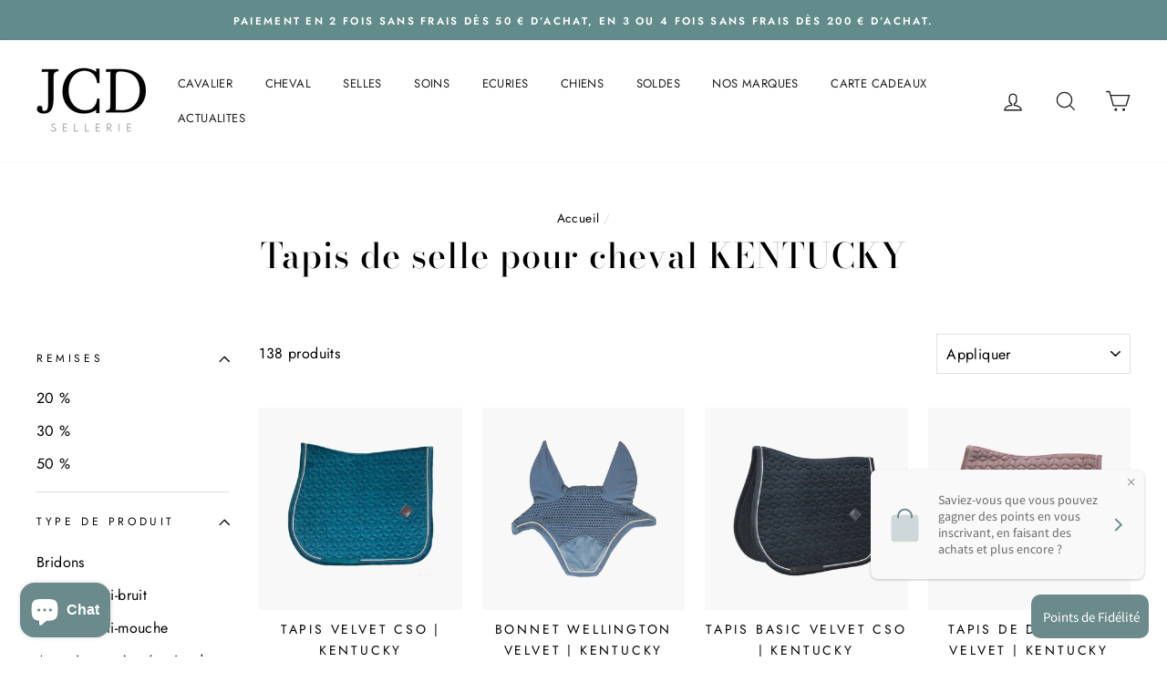

--- FILE ---
content_type: application/javascript
request_url: https://cdn.cartsguru.io/8db8dbbb-507c-4d6a-bb98-6dc3a602d85d/c.js?shop=jcd-sellerie.myshopify.com
body_size: 117
content:
(function() {const cg_tag = document.createElement("script");cg_tag.src="https://cdn.cartsguru.io/8db8dbbb-507c-4d6a-bb98-6dc3a602d85d/t.js?v=1769679449778";cg_tag.async=true;cg_tag.defer=true;document.getElementsByTagName("body")[0].appendChild(cg_tag);})();

--- FILE ---
content_type: application/javascript
request_url: https://storage.googleapis.com/adnabu-shopify/online-store/d9890678be584abe99e4d6b61620148913.min.js?shop=jcd-sellerie.myshopify.com
body_size: 4383
content:
function injectScript(url,async,defer){let adnabu_s=document.createElement('script');adnabu_s.type='text/javascript';adnabu_s.async=async;adnabu_s.defer=defer;adnabu_s.src=url;let adnabu_x=document.getElementsByTagName('script')[0];adnabu_x.parentNode.insertBefore(adnabu_s,adnabu_x);}
function convertToUrl(params){return url=Object.keys(params).map(function(k){return k+'='+params[k];}).join('&');}
function makeAjaxCall(url,parseJson,callback){let xhttp=new XMLHttpRequest();if(callback){xhttp.onreadystatechange=function(){if(this.readyState===XMLHttpRequest.DONE){if(parseJson){callback(JSON.parse(this.response));}else{callback(this.response);}}};}
xhttp.open("GET",url,true);xhttp.send();}
function formatDate(date){let adnabu_d=new Date(date),month=''+(adnabu_d.getMonth()+1),day=''+adnabu_d.getDate(),year=adnabu_d.getFullYear();if(month.length<2)month='0'+month;if(day.length<2)day='0'+day;return[year,month,day].join('-');}
injectScript('https://www.googletagmanager.com/gtag/js?id=AW-627030819',true,false);window.dataLayer=window.dataLayer||[];function gtag(){dataLayer.push(arguments);}
gtag('js',new Date());gtag('config','AW-627030819');let format='shopify_FR_<product_id>_<variant_id>';function triggerPixelPrevious(params){if(params!==undefined){params['shop_id']='jcd-sellerie.myshopify.com';let timestamp=Math.floor(Date.now());let adnabu_s=document.createElement('img');let data=encodeURIComponent(Object.keys(params).map(function(k){return k+'='+params[k];}).join(';'));adnabu_s.setAttribute("src","//googleads.g.doubleclick.net/pagead/viewthroughconversion/627030819/?label=FxEeCJPyy40CEKP2_qoC&guid=ON&script=0&random="+timestamp+"&data="+data);adnabu_s.setAttribute("height",1);adnabu_s.setAttribute("width",1);adnabu_s.setAttribute("style","border-style:none;display:none;");document.body.appendChild(adnabu_s);}}
function triggerPixel(event,params){params['shop_id']='jcd-sellerie.myshopify.com';params['send_to']=['AW-627030819'];gtag('event',event,params);}
function getProductInfo(product,params){let productId=format.replace('<product_id>',product.id),variantId=params.variant,variant,price;if(variantId){let variantMap={};let adnabu_x;for(adnabu_x of product.variants){variantMap[adnabu_x.id]=adnabu_x;}
variant=variantMap[variantId];}
if(variant===undefined&&product.variants.length>0){let ids=[],totalPrice=0,adnabu_v;for(adnabu_v of product.variants){ids.push(productId.replace('<variant_id>',adnabu_v.id).replace('<sku>',adnabu_v.sku));totalPrice+=parseFloat(adnabu_v.price);}
return{'id':ids,'price':totalPrice/product.variants.length}}else if(variant!==undefined){return{'id':productId.replace('<variant_id>',variant.id).replace('<sku>',variant.sku),'price':variant.price};}
return{'id':productId,'price':product.price};}
function getProductIdFromItem(item){return format.replace('<product_id>',item.product_id).replace('<sku>',item.sku?item.sku:'').replace('<variant_id>',item.variant_id?item.variant_id:'')}
let bodyClass=document.getElementsByTagName('body')[0].getAttribute('class');let template;if(bodyClass){let templateClass=bodyClass.match(/[\w-]*template[\w-]*/g);if(templateClass){template=templateClass[0].replace('template-','');}}
let pageType=ShopifyAnalytics.meta.page.pageType;if(template=='cart'||location.href.includes('/cart')){makeAjaxCall('/cart.json',true,function(response){let cart=response;let productIds=cart.items.map(function(item){return getProductIdFromItem(item);});triggerPixelPrevious({'ecomm_prodid':productIds,'ecomm_pagetype':'cart','ecomm_totalvalue':cart.total_price/100});});}else if(template=='product'||pageType=='product'||location.href.includes('/products')){makeAjaxCall('/products/'+window.location.pathname.split('/products/')[1]+'.json',true,function(response){let product=response.product;let params={},adnabu_v,adnabu_x;for(adnabu_x of decodeURIComponent(window.location.search.substring(1)).split('&')){let query=adnabu_x.split('=');params[query[0]]=query[1];}
let productInfo=getProductInfo(product,params);triggerPixelPrevious({'ecomm_prodid':productInfo.id,'ecomm_pagetype':'product','ecomm_category':product.product_type,'ecomm_totalvalue':productInfo.price});});}else if(template=='collection'||pageType=='collection'||location.href.includes('/collections')){let path=window.location.pathname;triggerPixelPrevious({'ecomm_pagetype':'category','ecomm_category':path.replace('/collections/','')});}else if(template=='index'||pageType=='home'){triggerPixelPrevious({'ecomm_pagetype':'home'});}else if(template=='search'||pageType=='searchresults'||location.href.includes('/search')){triggerPixelPrevious({'ecomm_pagetype':'searchresults'});}else{triggerPixelPrevious({'ecomm_pagetype':'other'});}

--- FILE ---
content_type: text/javascript
request_url: https://dashboard.wheelio-app.com/api/wheelioapp/getsettings?jsonp=WheelioAppJSONPCallback928&s=jcd-sellerie.myshopify.com&d=jcd-sellerie.myshopify.com&cu=https%3A%2F%2Fjcd-sellerie.fr%2Fcollections%2Fkentucky&uid=928
body_size: 378
content:
window['WheelioAppJSONPCallback928']({"success":false,"errorMessage":"Conditions not met!"})